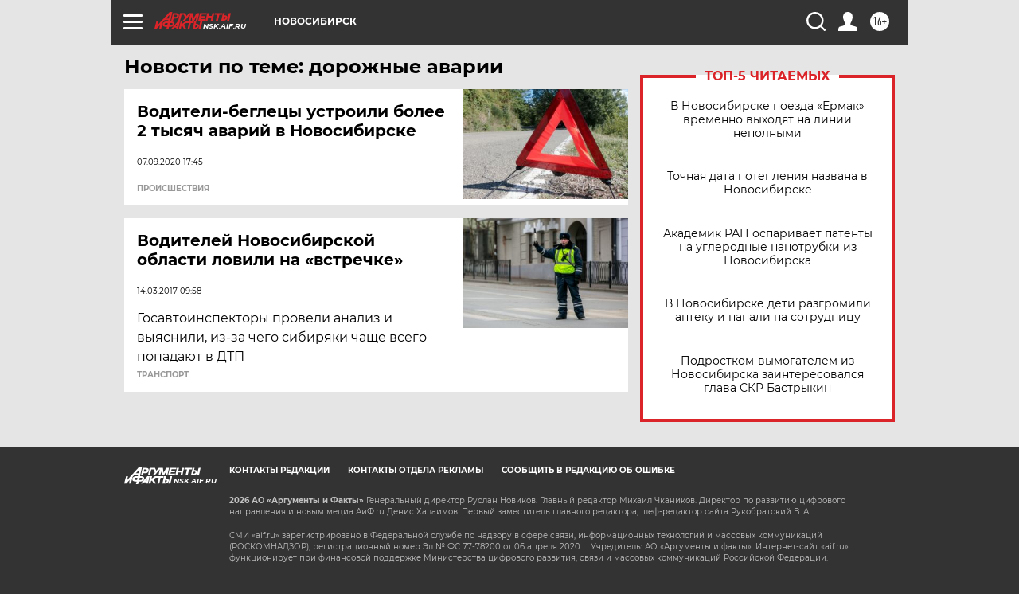

--- FILE ---
content_type: text/html
request_url: https://tns-counter.ru/nc01a**R%3Eundefined*aif_ru/ru/UTF-8/tmsec=aif_ru/905157980***
body_size: -72
content:
AFFF6D3F696B973BX1768658747:AFFF6D3F696B973BX1768658747